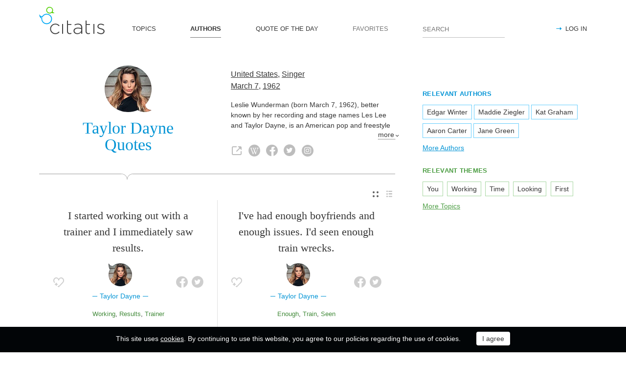

--- FILE ---
content_type: text/html; charset=utf-8
request_url: https://citatis.com/a4288/
body_size: 8805
content:
<!doctype html>
<!--[if IE]> <html class="ie" lang="en"> <![endif]-->
<!--[if (gt IE 10)|!(IE)]><!--> <html lang="en" prefix="og: http://ogp.me/ns#"> <!--<![endif]-->
<head>
	<link rel="subresource" href="//cdn.citatis.com/css/main.min.vd417aeb3.css" />
	<link rel="preconnect" href="https://cdnjs.cloudflare.com" />
	<link rel="preconnect" href="//cdn.citatis.com/img/">
	<link rel="preconnect" href="//pagead2.googlesyndication.com">
	<link rel="preconnect" href="//www.google-analytics.com">
	<link rel="preconnect" href="//googleads.g.doubleclick.net">
	<link rel="preconnect" href="//securepubads.g.doubleclick.net">
	<link rel="preconnect" href="//tpc.googlesyndication.com">

	<meta http-equiv="X-UA-Compatible" content="IE=edge,chrome=1" />
	<meta charset="utf-8" />
	<meta name="viewport" content="width=device-width, initial-scale=1.0, minimum-scale=0.5, user-scalable=yes" />
	<meta name="description" content="All Taylor Dayne Quotes and Sayings - find your favorite inspirational quotes! The best thoughts from Taylor Dayne, Singer from the United States" />
	<meta name="keywords" content="Taylor Dayne, Singer, United States, Actress,Singer-Songwriter,Composer, citatis, Taylor Dayne quotes" />
	<meta property="og:title" content="Taylor Dayne Quotes" />
	<meta property="og:type" content="website" />
	<meta property="og:url" content="https://citatis.com/a4288/" />
	<meta property="fb:app_id" content="428075874317092" />
	
	
	<meta property="og:site_name" content="Citatis.com" />
	<meta property="og:description" content="All Taylor Dayne Quotes and Sayings - find your favorite inspirational quotes! The best thoughts from Taylor Dayne, Singer from the United States" />

	<meta name="twitter:site" content="@citatiscom">
	<meta name="twitter:creator" content="@citatiscom">
	<meta name="twitter:title" content="Taylor Dayne Quotes">
	<meta name="twitter:description" content="All Taylor Dayne Quotes and Sayings - find your favorite inspirational quotes! The best thoughts from Taylor Dayne, Singer from the United States">

	<link rel="apple-touch-icon" sizes="180x180" href="//cdn.citatis.com/img/apple-touch-icon.png" />
	<link rel="icon" type="image/png" sizes="32x32" href="//cdn.citatis.com/img/favicon-32x32.png" />
	<link rel="icon" type="image/png" sizes="16x16" href="//cdn.citatis.com/img/favicon-16x16.png" />
	<link rel="manifest" href="//cdn.citatis.com/img/manifest.json" />
	<link rel="mask-icon" href="//cdn.citatis.com/img/safari-pinned-tab.svg" color="#5bbad5" />
	<meta name="theme-color" content="#ffffff" />

	<link rel="stylesheet" media="screen" href="//cdn.citatis.com/css/main.min.vd417aeb3.css" />
  <!--[if lt IE 9]><script src="https://cdnjs.cloudflare.com/ajax/libs/html5shiv/3.7.3/html5shiv.js"></script><![endif]-->
	<!--[if lt IE 10]><link rel="stylesheet" media="screen" href="//cdn.citatis.com/css/ie.min.v84bec87c.css" /><![endif]-->

	<title>Taylor Dayne Quotes and Sayings | Citatis</title>
	
		<link rel="canonical" href="https://citatis.com/a4288/" />
	
	
	<!-- Global site tag (gtag.js) - Google Analytics -->
	<script async src="https://www.googletagmanager.com/gtag/js?id=UA-52815707-9"></script>
	
	<script>
	window.dataLayer = window.dataLayer || [];
	function gtag(){dataLayer.push(arguments);}
	gtag('js', new Date());
	gtag('config', 'UA-52815707-9');
	</script>
	<script async='async' src='https://www.googletagservices.com/tag/js/gpt.js'></script>
	<script>
	  var googletag = googletag || {};
	  googletag.cmd = googletag.cmd || [];

	  googletag.cmd.push(function() {
		 	if (screen.width > 1000) {
	    	googletag.defineSlot('/150025860/citatis-top', [[728, 90]], 'div-gpt-ad-1539479904694-0').addService(googletag.pubads());
				googletag.defineSlot('/150025860/citatis-footer', [[728, 90]], 'div-gpt-ad-1539483707189-0').addService(googletag.pubads());
			} else {
				googletag.defineSlot('/150025860/citatis-top', [[336, 280]], 'div-gpt-ad-1539479904694-0').addService(googletag.pubads());
				googletag.defineSlot('/150025860/citatis-footer', [[336, 280]], 'div-gpt-ad-1539483707189-0').addService(googletag.pubads());
			}
			googletag.defineSlot('/150025860/adsense-citatis-right', [[336, 280]], 'div-gpt-ad-1539482008349-0').addService(googletag.pubads());
			googletag.pubads().enableSingleRequest();
			
			googletag.enableServices();
			
		});
	</script>
	
	<script async src="//pagead2.googlesyndication.com/pagead/js/adsbygoogle.js"></script>
	<script>
	(adsbygoogle = window.adsbygoogle || []).push({
	google_ad_client: "ca-pub-2640316034442145",
	enable_page_level_ads: true
	});
	</script>
</head>

<body itemscope itemtype="http://schema.org/WebPage">
	<header>

	<button class="nav__menu-toggle collapsed" data-toggle="collapse" data-target="#navbar" aria-expanded="false" aria-label="Open site Navigation"></button>
	<button id="search_open" class="nav__search-open" aria-label="Site Search"></button>

	<a href="/" class="i-logo"><img src="//cdn.citatis.com/img/citatis_logo.svg" title="Popular Quotes" alt="Popular Quotes"></a>
	<nav class="panel">

		<ul class="nav collapse" id="navbar" aria-expanded="false">
		
			<li class="nav__item ">
				<a href="/topics/"  role="button">TOPICS</a>
			</li>
		
			<li class="nav__item active">
				<a href="/authors/"  role="button">AUTHORS</a>
			</li>
		
			<li class="nav__item ">
				<a href="/day/"  role="button">QUOTE OF THE DAY</a>
			</li>
		
			<li class="nav__item noactive">
				<a href="#popup_auth" data-toggle="modal" role="button">FAVORITES</a>
			</li>
		

			
				<li class="nav__item--login">
					<a href="#popup_auth" data-toggle="modal" role="button">LOG IN</a>
				</li>
			
		</ul>
		<form class="nav__search" id="nav__search" action="/search/" method="GET">
				<input type="search" id="search" value="" name="q" required="" placeholder="SEARCH" aria-label="Enter search query"/>
				<button id="b_search" type="submit" class="i-search" title="search"></button>
				<i id="close" class="i-close" aria-label="Close Search form"></i>
		</form>

	</nav>

</header>


<div class="wrapper" id="body_wrapper">
<main>
	<section class="author__about hr__decorate" itemscope="" itemtype="http://schema.org/Person">
		<div class="author__about__title">
<figure class="character-image"><img itemprop="image" src="//cdn.citatis.com/img/a/0/4288.v6.jpg" alt="Taylor Dayne"></figure>
		<h1 class="author__headline"><span itemprop="name">Taylor Dayne</span> Quotes</h1>
	</div>
	<div class="author__about__description">
	<p>
<span itemprop="nationality"><a href="/nationality/us/">United States</a></span>, <span itemprop="jobTitle"><a href="/profession/113/">Singer</a></span><br>
<span itemprop="birthDate">

<a href="/born/mar-7/" title="Was Born">March 7</a>,

<a href="/born/1962/" title="birthdate_year_title">1962</a></span></p><div class="cut" itemprop="description" id="author__description">
		<p>
			Leslie Wunderman (born March 7, 1962), better known by her recording and stage names Les Lee and Taylor Dayne, is an American pop and freestyle music singer-songwriter and actress. In late 1987, she scored her first major hit when her debut single &#34;Tell It to My Heart&#34; reached No. 7 on the Hot 100. She then went on to have a string of hits in the late 1980s and early 1990s, including the No. 1 Billboard hit &#34;Love Will Lead You Back&#34;.
		</p>
		
			<p>
				Also known as
				<a href="/profession/22/">Actress</a>, <a href="/profession/118/">Singer-Songwriter</a>, <a href="/profession/44/">Composer</a>
			</p>
		
	</div>
<span class="more" id="auhtor_info_more" more="more" less="Less">more</span>
<ul class="author__about__options"><li><a href="http://www.taylordayne.com/" class="i-link" target="_blank" itemprop="url" title="Taylor Dayne official website"></a></li><li><a href="https://en.wikipedia.org/wiki/Taylor_Dayne" class="i-wiki" target="_blank" itemprop="url" title="Wikipedia article about Taylor Dayne"></a></li><li><a href="https://www.facebook.com/TheRealTaylorDayne/" class="i-fb" target="_blank" itemprop="url" title="Taylor Dayne Facebook page"></a></li><li><a href="https://twitter.com/taylordayne" class="i-tw" target="_blank" itemprop="url" title="Taylor Dayne Twitter account"></a></li><li><a href="https://www.instagram.com/therealtaylordayne/" class="i-inst" target="_blank" itemprop="url" title="Taylor Dayne Instagram account"></a></li></ul>
		</div>

	</section>


<div class="switch">
<ul class="switch-view" role="menu">
	<li id="switch_cards" role="menuitem"  class="active"><i class="i-cards" title="view_as_cards"></i></li>
	<li id="switch_list" role="menuitem"><i class="i-list" title="view_as_list"></i></li>
</ul>




</div>
<ul class="quotes--cards">
	<li class="quotes-item" itemscope="" itemtype="http://schema.org/Quotation">

	
	<blockquote itemprop="text">
	
		<a href="/a4288/35485/">I started working out with a trainer and I immediately saw results.</a>
	
	</blockquote>
	
		<cite itemprop="spokenByCharacter" itemscope="" itemtype="http://schema.org/Person">
			<a href="/a4288/">
				
					<figure class="character-image">
						<img itemprop="image" src="//cdn.citatis.com/img/a/0/4288.v6.jpg" alt="Taylor Dayne">
					</figure>
				
				<span class="cite-src" itemprop="name">Taylor Dayne</span>
			</a>
		</cite>
	
	<ul class="quotes-item__options">
  <li>
    <button class="i-favorite popup-toggle" onclick="event.stopImmediatePropagation(); $('#popup_auth').modal('show');" title="Add to Favorites" qid="35485"></button>
  </li>
  
</ul>
<ul class="quotes-item__share" data-id="35485" itemtype="quote">
  <li>
    <button class="i-fb" data-url="https://www.facebook.com/share.php?u=https://citatis.com/a4288/35485/" title="Share to Facebook"></button>
  </li>
  <li>
    <button class="i-tw" data-url="https://twitter.com/share?text=I%20started%20working%20out%20with%20a%20trainer%20and%20I%20immediately%20saw%20results.&url=https%3A%2F%2Fcitatis.com%2Fa4288%2F35485%2F" title="Share to Twitter"></button>
  </li>
  
</ul>


  <ul class="quotes-item__tags">
    
      <li><a href="/topic/382/">Working</a></li>
    
      <li><a href="/topic/1291/">Results</a></li>
    
      <li><a href="/topic/5726/">Trainer</a></li>
    
  </ul>

<!--/quotes-item-->

	</li>


	<li class="quotes-item" itemscope="" itemtype="http://schema.org/Quotation">

	
	<blockquote itemprop="text">
	
		<a href="/a4288/138f/">I&#39;ve had enough boyfriends and enough issues. I&#39;d seen enough train wrecks.</a>
	
	</blockquote>
	
		<cite itemprop="spokenByCharacter" itemscope="" itemtype="http://schema.org/Person">
			<a href="/a4288/">
				
					<figure class="character-image">
						<img itemprop="image" src="//cdn.citatis.com/img/a/0/4288.v6.jpg" alt="Taylor Dayne">
					</figure>
				
				<span class="cite-src" itemprop="name">Taylor Dayne</span>
			</a>
		</cite>
	
	<ul class="quotes-item__options">
  <li>
    <button class="i-favorite popup-toggle" onclick="event.stopImmediatePropagation(); $('#popup_auth').modal('show');" title="Add to Favorites" qid="138f"></button>
  </li>
  
</ul>
<ul class="quotes-item__share" data-id="138f" itemtype="quote">
  <li>
    <button class="i-fb" data-url="https://www.facebook.com/share.php?u=https://citatis.com/a4288/138f/" title="Share to Facebook"></button>
  </li>
  <li>
    <button class="i-tw" data-url="https://twitter.com/share?text=I%27ve%20had%20enough%20boyfriends%20and%20enough%20issues.%20I%27d%20seen%20enough%20train%20wrecks.&url=https%3A%2F%2Fcitatis.com%2Fa4288%2F138f%2F" title="Share to Twitter"></button>
  </li>
  
</ul>


  <ul class="quotes-item__tags">
    
      <li><a href="/topic/321/">Enough</a></li>
    
      <li><a href="/topic/976/">Train</a></li>
    
      <li><a href="/topic/1569/">Seen</a></li>
    
  </ul>

<!--/quotes-item-->

	</li>

</ul><div class="banner--main">
		<!-- /150025860/citatis-top -->
		<div id='div-gpt-ad-1539479904694-1'>
		<script>
		googletag.cmd.push(function() {
			var slot;
			var slotName = 'div-gpt-ad-1539479904694-1';
			if (screen.width > 1000) {
				slot = googletag.defineSlot('/150025860/citatis-top', [[728, 90]], slotName).addService(googletag.pubads());
			} else {
				document.getElementById(slotName).classList.add("banner--mobile");
				slot = googletag.defineSlot('/150025860/citatis-top', [[336, 280]], slotName).addService(googletag.pubads());
			}
			googletag.display(slotName);
			googletag.pubads().refresh([slot]);
		});
		</script>
		</div>
</div>
	<ul class="quotes--cards">

	<li class="quotes-item" itemscope="" itemtype="http://schema.org/Quotation">

	
	<blockquote itemprop="text">
	
		<a href="/a4288/31773/">That&#39;s really my goal now. I&#39;m trying to be a positive role model to my kids and to just enjoy this ride, because it&#39;s hard. It&#39;s hard to enjoy it when you&#39;re in it.</a>
	
	</blockquote>
	
		<cite itemprop="spokenByCharacter" itemscope="" itemtype="http://schema.org/Person">
			<a href="/a4288/">
				
					<figure class="character-image">
						<img itemprop="image" src="//cdn.citatis.com/img/a/0/4288.v6.jpg" alt="Taylor Dayne">
					</figure>
				
				<span class="cite-src" itemprop="name">Taylor Dayne</span>
			</a>
		</cite>
	
	<ul class="quotes-item__options">
  <li>
    <button class="i-favorite popup-toggle" onclick="event.stopImmediatePropagation(); $('#popup_auth').modal('show');" title="Add to Favorites" qid="31773"></button>
  </li>
  
</ul>
<ul class="quotes-item__share" data-id="31773" itemtype="quote">
  <li>
    <button class="i-fb" data-url="https://www.facebook.com/share.php?u=https://citatis.com/a4288/31773/" title="Share to Facebook"></button>
  </li>
  <li>
    <button class="i-tw" data-url="https://twitter.com/share?text=That%27s%20really%20my%20goal%20now.%20I%27m%20trying%20to%20be%20a%20positive%20role%20model%20to%20my%20kids%20and%20to%20just%20enjoy%20this%20ride%2C%20because%20it%27s%20hard.%20It%27s%20hard%20to%20enjoy%20it%20when%20you%27re%20in%20it.&url=https%3A%2F%2Fcitatis.com%2Fa4288%2F31773%2F" title="Share to Twitter"></button>
  </li>
  
</ul>


  <ul class="quotes-item__tags">
    
      <li><a href="/topic/763/">Trying</a></li>
    
      <li><a href="/topic/1108/">Kids</a></li>
    
      <li><a href="/topic/681/">Positive</a></li>
    
  </ul>

<!--/quotes-item-->

	</li>


	<li class="quotes-item" itemscope="" itemtype="http://schema.org/Quotation">

	
	<blockquote itemprop="text">
	
		<a href="/a4288/21bd0/">If we were truly in the studio making a record, it would have been more time consuming, and certainly I would have been more involved in the writing process.</a>
	
	</blockquote>
	
		<cite itemprop="spokenByCharacter" itemscope="" itemtype="http://schema.org/Person">
			<a href="/a4288/">
				
					<figure class="character-image">
						<img itemprop="image" src="//cdn.citatis.com/img/a/0/4288.v6.jpg" alt="Taylor Dayne">
					</figure>
				
				<span class="cite-src" itemprop="name">Taylor Dayne</span>
			</a>
		</cite>
	
	<ul class="quotes-item__options">
  <li>
    <button class="i-favorite popup-toggle" onclick="event.stopImmediatePropagation(); $('#popup_auth').modal('show');" title="Add to Favorites" qid="21bd0"></button>
  </li>
  
</ul>
<ul class="quotes-item__share" data-id="21bd0" itemtype="quote">
  <li>
    <button class="i-fb" data-url="https://www.facebook.com/share.php?u=https://citatis.com/a4288/21bd0/" title="Share to Facebook"></button>
  </li>
  <li>
    <button class="i-tw" data-url="https://twitter.com/share?text=If%20we%20were%20truly%20in%20the%20studio%20making%20a%20record%2C%20it%20would%20have%20been%20more%20time%20consuming%2C%20and%20certainly%20I%20would%20have%20been%20more%20involved%20in%20the%20writing%20process.&url=https%3A%2F%2Fcitatis.com%2Fa4288%2F21bd0%2F" title="Share to Twitter"></button>
  </li>
  
</ul>


  <ul class="quotes-item__tags">
    
      <li><a href="/topic/11/">Time</a></li>
    
      <li><a href="/topic/270/">Writing</a></li>
    
      <li><a href="/topic/381/">Process</a></li>
    
  </ul>

<!--/quotes-item-->

	</li>


	<li class="quotes-item" itemscope="" itemtype="http://schema.org/Quotation">

	
	<blockquote itemprop="text">
	
		<a href="/a4288/13696/">If anything changes shape or takes off without me, I&#39;ll come after you and kill you. I&#39;m too type A.</a>
	
	</blockquote>
	
		<cite itemprop="spokenByCharacter" itemscope="" itemtype="http://schema.org/Person">
			<a href="/a4288/">
				
					<figure class="character-image">
						<img itemprop="image" src="//cdn.citatis.com/img/a/0/4288.v6.jpg" alt="Taylor Dayne">
					</figure>
				
				<span class="cite-src" itemprop="name">Taylor Dayne</span>
			</a>
		</cite>
	
	<ul class="quotes-item__options">
  <li>
    <button class="i-favorite popup-toggle" onclick="event.stopImmediatePropagation(); $('#popup_auth').modal('show');" title="Add to Favorites" qid="13696"></button>
  </li>
  
</ul>
<ul class="quotes-item__share" data-id="13696" itemtype="quote">
  <li>
    <button class="i-fb" data-url="https://www.facebook.com/share.php?u=https://citatis.com/a4288/13696/" title="Share to Facebook"></button>
  </li>
  <li>
    <button class="i-tw" data-url="https://twitter.com/share?text=If%20anything%20changes%20shape%20or%20takes%20off%20without%20me%2C%20I%27ll%20come%20after%20you%20and%20kill%20you.%20I%27m%20too%20type%20A.&url=https%3A%2F%2Fcitatis.com%2Fa4288%2F13696%2F" title="Share to Twitter"></button>
  </li>
  
</ul>


  <ul class="quotes-item__tags">
    
      <li><a href="/topic/905/">Changes</a></li>
    
      <li><a href="/topic/7838/">Kill</a></li>
    
      <li><a href="/topic/1280/">Shape</a></li>
    
  </ul>

<!--/quotes-item-->

	</li>


	<li class="quotes-item" itemscope="" itemtype="http://schema.org/Quotation">

	
	<blockquote itemprop="text">
	
		<a href="/a4288/32f2a/">I came out the box and for seven years I had a huge career. And then it&#39;s done, it&#39;s dumped. But I ain&#39;t gone, and I refuse to be gone.</a>
	
	</blockquote>
	
		<cite itemprop="spokenByCharacter" itemscope="" itemtype="http://schema.org/Person">
			<a href="/a4288/">
				
					<figure class="character-image">
						<img itemprop="image" src="//cdn.citatis.com/img/a/0/4288.v6.jpg" alt="Taylor Dayne">
					</figure>
				
				<span class="cite-src" itemprop="name">Taylor Dayne</span>
			</a>
		</cite>
	
	<ul class="quotes-item__options">
  <li>
    <button class="i-favorite popup-toggle" onclick="event.stopImmediatePropagation(); $('#popup_auth').modal('show');" title="Add to Favorites" qid="32f2a"></button>
  </li>
  
</ul>
<ul class="quotes-item__share" data-id="32f2a" itemtype="quote">
  <li>
    <button class="i-fb" data-url="https://www.facebook.com/share.php?u=https://citatis.com/a4288/32f2a/" title="Share to Facebook"></button>
  </li>
  <li>
    <button class="i-tw" data-url="https://twitter.com/share?text=I%20came%20out%20the%20box%20and%20for%20seven%20years%20I%20had%20a%20huge%20career.%20And%20then%20it%27s%20done%2C%20it%27s%20dumped.%20But%20I%20ain%27t%20gone%2C%20and%20I%20refuse%20to%20be%20gone.&url=https%3A%2F%2Fcitatis.com%2Fa4288%2F32f2a%2F" title="Share to Twitter"></button>
  </li>
  
</ul>


  <ul class="quotes-item__tags">
    
      <li><a href="/topic/180/">Done</a></li>
    
      <li><a href="/topic/332/">Career</a></li>
    
      <li><a href="/topic/35/">Years</a></li>
    
  </ul>

<!--/quotes-item-->

	</li>


	<li class="quotes-item" itemscope="" itemtype="http://schema.org/Quotation">

	
	<blockquote itemprop="text">
	
		<a href="/a4288/21306/">I&#39;m not looking to go out there and make a rhythmic Timbaland track.</a>
	
	</blockquote>
	
		<cite itemprop="spokenByCharacter" itemscope="" itemtype="http://schema.org/Person">
			<a href="/a4288/">
				
					<figure class="character-image">
						<img itemprop="image" src="//cdn.citatis.com/img/a/0/4288.v6.jpg" alt="Taylor Dayne">
					</figure>
				
				<span class="cite-src" itemprop="name">Taylor Dayne</span>
			</a>
		</cite>
	
	<ul class="quotes-item__options">
  <li>
    <button class="i-favorite popup-toggle" onclick="event.stopImmediatePropagation(); $('#popup_auth').modal('show');" title="Add to Favorites" qid="21306"></button>
  </li>
  
</ul>
<ul class="quotes-item__share" data-id="21306" itemtype="quote">
  <li>
    <button class="i-fb" data-url="https://www.facebook.com/share.php?u=https://citatis.com/a4288/21306/" title="Share to Facebook"></button>
  </li>
  <li>
    <button class="i-tw" data-url="https://twitter.com/share?text=I%27m%20not%20looking%20to%20go%20out%20there%20and%20make%20a%20rhythmic%20Timbaland%20track.&url=https%3A%2F%2Fcitatis.com%2Fa4288%2F21306%2F" title="Share to Twitter"></button>
  </li>
  
</ul>


  <ul class="quotes-item__tags">
    
      <li><a href="/topic/214/">Looking</a></li>
    
      <li><a href="/topic/2152/">Make</a></li>
    
      <li><a href="/topic/23/">Go</a></li>
    
  </ul>

<!--/quotes-item-->

	</li>


	<li class="quotes-item" itemscope="" itemtype="http://schema.org/Quotation">

	
	<blockquote itemprop="text">
	
		<a href="/a4288/2b54/">This is one hell of a business I picked to be in.</a>
	
	</blockquote>
	
		<cite itemprop="spokenByCharacter" itemscope="" itemtype="http://schema.org/Person">
			<a href="/a4288/">
				
					<figure class="character-image">
						<img itemprop="image" src="//cdn.citatis.com/img/a/0/4288.v6.jpg" alt="Taylor Dayne">
					</figure>
				
				<span class="cite-src" itemprop="name">Taylor Dayne</span>
			</a>
		</cite>
	
	<ul class="quotes-item__options">
  <li>
    <button class="i-favorite popup-toggle" onclick="event.stopImmediatePropagation(); $('#popup_auth').modal('show');" title="Add to Favorites" qid="2b54"></button>
  </li>
  
</ul>
<ul class="quotes-item__share" data-id="2b54" itemtype="quote">
  <li>
    <button class="i-fb" data-url="https://www.facebook.com/share.php?u=https://citatis.com/a4288/2b54/" title="Share to Facebook"></button>
  </li>
  <li>
    <button class="i-tw" data-url="https://twitter.com/share?text=This%20is%20one%20hell%20of%20a%20business%20I%20picked%20to%20be%20in.&url=https%3A%2F%2Fcitatis.com%2Fa4288%2F2b54%2F" title="Share to Twitter"></button>
  </li>
  
</ul>


  <ul class="quotes-item__tags">
    
      <li><a href="/topic/18/">Business</a></li>
    
      <li><a href="/topic/1350/">Hell</a></li>
    
      <li><a href="/topic/7602/">Picked</a></li>
    
  </ul>

<!--/quotes-item-->

	</li>


	</ul>
<div class="banner--main">
		<!-- /150025860/citatis-top -->
		<div id='div-gpt-ad-1539479904694-2'>
		<script>
		googletag.cmd.push(function() {
			var slot;
			var slotName = 'div-gpt-ad-1539479904694-2';
			if (screen.width > 1000) {
				slot = googletag.defineSlot('/150025860/citatis-top', [[728, 90]], slotName).addService(googletag.pubads());
			} else {
				document.getElementById(slotName).classList.add("banner--mobile");
				slot = googletag.defineSlot('/150025860/citatis-top', [[336, 280]], slotName).addService(googletag.pubads());
			}
			googletag.display(slotName);
			googletag.pubads().refresh([slot]);
		});
		</script>
		</div>
</div>
		<ul class="quotes--cards">

	<li class="quotes-item" itemscope="" itemtype="http://schema.org/Quotation">

	
	<blockquote itemprop="text">
	
		<a href="/a4288/21074/">Plus, I am paranoid by nature. I need to be in control.</a>
	
	</blockquote>
	
		<cite itemprop="spokenByCharacter" itemscope="" itemtype="http://schema.org/Person">
			<a href="/a4288/">
				
					<figure class="character-image">
						<img itemprop="image" src="//cdn.citatis.com/img/a/0/4288.v6.jpg" alt="Taylor Dayne">
					</figure>
				
				<span class="cite-src" itemprop="name">Taylor Dayne</span>
			</a>
		</cite>
	
	<ul class="quotes-item__options">
  <li>
    <button class="i-favorite popup-toggle" onclick="event.stopImmediatePropagation(); $('#popup_auth').modal('show');" title="Add to Favorites" qid="21074"></button>
  </li>
  
</ul>
<ul class="quotes-item__share" data-id="21074" itemtype="quote">
  <li>
    <button class="i-fb" data-url="https://www.facebook.com/share.php?u=https://citatis.com/a4288/21074/" title="Share to Facebook"></button>
  </li>
  <li>
    <button class="i-tw" data-url="https://twitter.com/share?text=Plus%2C%20I%20am%20paranoid%20by%20nature.%20I%20need%20to%20be%20in%20control.&url=https%3A%2F%2Fcitatis.com%2Fa4288%2F21074%2F" title="Share to Twitter"></button>
  </li>
  
</ul>


  <ul class="quotes-item__tags">
    
      <li><a href="/topic/72/">Nature</a></li>
    
      <li><a href="/topic/845/">Control</a></li>
    
      <li><a href="/topic/7947/">Paranoid</a></li>
    
  </ul>

<!--/quotes-item-->

	</li>


	<li class="quotes-item" itemscope="" itemtype="http://schema.org/Quotation">

	
	<blockquote itemprop="text">
	
		<a href="/a4288/21ced/">My tastes and inspirational artists were always rather eclectic and diverse.</a>
	
	</blockquote>
	
		<cite itemprop="spokenByCharacter" itemscope="" itemtype="http://schema.org/Person">
			<a href="/a4288/">
				
					<figure class="character-image">
						<img itemprop="image" src="//cdn.citatis.com/img/a/0/4288.v6.jpg" alt="Taylor Dayne">
					</figure>
				
				<span class="cite-src" itemprop="name">Taylor Dayne</span>
			</a>
		</cite>
	
	<ul class="quotes-item__options">
  <li>
    <button class="i-favorite popup-toggle" onclick="event.stopImmediatePropagation(); $('#popup_auth').modal('show');" title="Add to Favorites" qid="21ced"></button>
  </li>
  
</ul>
<ul class="quotes-item__share" data-id="21ced" itemtype="quote">
  <li>
    <button class="i-fb" data-url="https://www.facebook.com/share.php?u=https://citatis.com/a4288/21ced/" title="Share to Facebook"></button>
  </li>
  <li>
    <button class="i-tw" data-url="https://twitter.com/share?text=My%20tastes%20and%20inspirational%20artists%20were%20always%20rather%20eclectic%20and%20diverse.&url=https%3A%2F%2Fcitatis.com%2Fa4288%2F21ced%2F" title="Share to Twitter"></button>
  </li>
  
</ul>


  <ul class="quotes-item__tags">
    
      <li><a href="/topic/921/">inspirational</a></li>
    
      <li><a href="/topic/592/">Rather</a></li>
    
  </ul>

<!--/quotes-item-->

	</li>


	<li class="quotes-item" itemscope="" itemtype="http://schema.org/Quotation">

	
	<blockquote itemprop="text">
	
		<a href="/a4288/1294c/">My first tour I was on the road for 18 months. You&#39;re just out there promoting.</a>
	
	</blockquote>
	
		<cite itemprop="spokenByCharacter" itemscope="" itemtype="http://schema.org/Person">
			<a href="/a4288/">
				
					<figure class="character-image">
						<img itemprop="image" src="//cdn.citatis.com/img/a/0/4288.v6.jpg" alt="Taylor Dayne">
					</figure>
				
				<span class="cite-src" itemprop="name">Taylor Dayne</span>
			</a>
		</cite>
	
	<ul class="quotes-item__options">
  <li>
    <button class="i-favorite popup-toggle" onclick="event.stopImmediatePropagation(); $('#popup_auth').modal('show');" title="Add to Favorites" qid="1294c"></button>
  </li>
  
</ul>
<ul class="quotes-item__share" data-id="1294c" itemtype="quote">
  <li>
    <button class="i-fb" data-url="https://www.facebook.com/share.php?u=https://citatis.com/a4288/1294c/" title="Share to Facebook"></button>
  </li>
  <li>
    <button class="i-tw" data-url="https://twitter.com/share?text=My%20first%20tour%20I%20was%20on%20the%20road%20for%2018%20months.%20You%27re%20just%20out%20there%20promoting.&url=https%3A%2F%2Fcitatis.com%2Fa4288%2F1294c%2F" title="Share to Twitter"></button>
  </li>
  
</ul>


  <ul class="quotes-item__tags">
    
      <li><a href="/topic/108/">You</a></li>
    
      <li><a href="/topic/738/">Road</a></li>
    
      <li><a href="/topic/502/">First</a></li>
    
  </ul>

<!--/quotes-item-->

	</li>


	<li class="quotes-item" itemscope="" itemtype="http://schema.org/Quotation">

	
	<blockquote itemprop="text">
	
		<a href="/a4288/1157b/">So when I&#39;m working out I do things extreme.</a>
	
	</blockquote>
	
		<cite itemprop="spokenByCharacter" itemscope="" itemtype="http://schema.org/Person">
			<a href="/a4288/">
				
					<figure class="character-image">
						<img itemprop="image" src="//cdn.citatis.com/img/a/0/4288.v6.jpg" alt="Taylor Dayne">
					</figure>
				
				<span class="cite-src" itemprop="name">Taylor Dayne</span>
			</a>
		</cite>
	
	<ul class="quotes-item__options">
  <li>
    <button class="i-favorite popup-toggle" onclick="event.stopImmediatePropagation(); $('#popup_auth').modal('show');" title="Add to Favorites" qid="1157b"></button>
  </li>
  
</ul>
<ul class="quotes-item__share" data-id="1157b" itemtype="quote">
  <li>
    <button class="i-fb" data-url="https://www.facebook.com/share.php?u=https://citatis.com/a4288/1157b/" title="Share to Facebook"></button>
  </li>
  <li>
    <button class="i-tw" data-url="https://twitter.com/share?text=So%20when%20I%27m%20working%20out%20I%20do%20things%20extreme.&url=https%3A%2F%2Fcitatis.com%2Fa4288%2F1157b%2F" title="Share to Twitter"></button>
  </li>
  
</ul>


  <ul class="quotes-item__tags">
    
      <li><a href="/topic/444/">Things</a></li>
    
      <li><a href="/topic/382/">Working</a></li>
    
      <li><a href="/topic/2607/">Extreme</a></li>
    
  </ul>

<!--/quotes-item-->

	</li>


	<li class="quotes-item" itemscope="" itemtype="http://schema.org/Quotation">

	
	<blockquote itemprop="text">
	
		<a href="/a4288/33c8f/">When I first came out, like a lot of the artists at that time, I had a very polished, very overproduced sound.</a>
	
	</blockquote>
	
		<cite itemprop="spokenByCharacter" itemscope="" itemtype="http://schema.org/Person">
			<a href="/a4288/">
				
					<figure class="character-image">
						<img itemprop="image" src="//cdn.citatis.com/img/a/0/4288.v6.jpg" alt="Taylor Dayne">
					</figure>
				
				<span class="cite-src" itemprop="name">Taylor Dayne</span>
			</a>
		</cite>
	
	<ul class="quotes-item__options">
  <li>
    <button class="i-favorite popup-toggle" onclick="event.stopImmediatePropagation(); $('#popup_auth').modal('show');" title="Add to Favorites" qid="33c8f"></button>
  </li>
  
</ul>
<ul class="quotes-item__share" data-id="33c8f" itemtype="quote">
  <li>
    <button class="i-fb" data-url="https://www.facebook.com/share.php?u=https://citatis.com/a4288/33c8f/" title="Share to Facebook"></button>
  </li>
  <li>
    <button class="i-tw" data-url="https://twitter.com/share?text=When%20I%20first%20came%20out%2C%20like%20a%20lot%20of%20the%20artists%20at%20that%20time%2C%20I%20had%20a%20very%20polished%2C%20very%20overproduced%20sound.&url=https%3A%2F%2Fcitatis.com%2Fa4288%2F33c8f%2F" title="Share to Twitter"></button>
  </li>
  
</ul>


  <ul class="quotes-item__tags">
    
      <li><a href="/topic/11/">Time</a></li>
    
      <li><a href="/topic/175/">Like</a></li>
    
      <li><a href="/topic/502/">First</a></li>
    
  </ul>

<!--/quotes-item-->

	</li>


	<li class="quotes-item" itemscope="" itemtype="http://schema.org/Quotation">

	
	<blockquote itemprop="text">
	
		<a href="/a4288/33203/">All you needed back then was a blow dryer and a dream.</a>
	
	</blockquote>
	
		<cite itemprop="spokenByCharacter" itemscope="" itemtype="http://schema.org/Person">
			<a href="/a4288/">
				
					<figure class="character-image">
						<img itemprop="image" src="//cdn.citatis.com/img/a/0/4288.v6.jpg" alt="Taylor Dayne">
					</figure>
				
				<span class="cite-src" itemprop="name">Taylor Dayne</span>
			</a>
		</cite>
	
	<ul class="quotes-item__options">
  <li>
    <button class="i-favorite popup-toggle" onclick="event.stopImmediatePropagation(); $('#popup_auth').modal('show');" title="Add to Favorites" qid="33203"></button>
  </li>
  
</ul>
<ul class="quotes-item__share" data-id="33203" itemtype="quote">
  <li>
    <button class="i-fb" data-url="https://www.facebook.com/share.php?u=https://citatis.com/a4288/33203/" title="Share to Facebook"></button>
  </li>
  <li>
    <button class="i-tw" data-url="https://twitter.com/share?text=All%20you%20needed%20back%20then%20was%20a%20blow%20dryer%20and%20a%20dream.&url=https%3A%2F%2Fcitatis.com%2Fa4288%2F33203%2F" title="Share to Twitter"></button>
  </li>
  
</ul>


  <ul class="quotes-item__tags">
    
      <li><a href="/topic/482/">Dream</a></li>
    
      <li><a href="/topic/108/">You</a></li>
    
      <li><a href="/topic/10304/">Blow</a></li>
    
  </ul>

<!--/quotes-item-->

	</li>


	</ul>
<div class="banner--main">
		<!-- /150025860/citatis-top -->
		<div id='div-gpt-ad-1539479904694-3'>
		<script>
		googletag.cmd.push(function() {
			var slot;
			var slotName = 'div-gpt-ad-1539479904694-3';
			if (screen.width > 1000) {
				slot = googletag.defineSlot('/150025860/citatis-top', [[728, 90]], slotName).addService(googletag.pubads());
			} else {
				document.getElementById(slotName).classList.add("banner--mobile");
				slot = googletag.defineSlot('/150025860/citatis-top', [[336, 280]], slotName).addService(googletag.pubads());
			}
			googletag.display(slotName);
			googletag.pubads().refresh([slot]);
		});
		</script>
		</div>
</div>
		<ul class="quotes--cards">

	<li class="quotes-item" itemscope="" itemtype="http://schema.org/Quotation">

	
	<blockquote itemprop="text">
	
		<a href="/a4288/329ce/">I have to be very careful about diet and exercise.</a>
	
	</blockquote>
	
		<cite itemprop="spokenByCharacter" itemscope="" itemtype="http://schema.org/Person">
			<a href="/a4288/">
				
					<figure class="character-image">
						<img itemprop="image" src="//cdn.citatis.com/img/a/0/4288.v6.jpg" alt="Taylor Dayne">
					</figure>
				
				<span class="cite-src" itemprop="name">Taylor Dayne</span>
			</a>
		</cite>
	
	<ul class="quotes-item__options">
  <li>
    <button class="i-favorite popup-toggle" onclick="event.stopImmediatePropagation(); $('#popup_auth').modal('show');" title="Add to Favorites" qid="329ce"></button>
  </li>
  
</ul>
<ul class="quotes-item__share" data-id="329ce" itemtype="quote">
  <li>
    <button class="i-fb" data-url="https://www.facebook.com/share.php?u=https://citatis.com/a4288/329ce/" title="Share to Facebook"></button>
  </li>
  <li>
    <button class="i-tw" data-url="https://twitter.com/share?text=I%20have%20to%20be%20very%20careful%20about%20diet%20and%20exercise.&url=https%3A%2F%2Fcitatis.com%2Fa4288%2F329ce%2F" title="Share to Twitter"></button>
  </li>
  
</ul>


  <ul class="quotes-item__tags">
    
      <li><a href="/topic/2281/">Exercise</a></li>
    
      <li><a href="/topic/345/">Very</a></li>
    
      <li><a href="/topic/2092/">Diet</a></li>
    
  </ul>

<!--/quotes-item-->

	</li>


	<li class="quotes-item" itemscope="" itemtype="http://schema.org/Quotation">

	
	<blockquote itemprop="text">
	
		<a href="/a4288/15e85/">By the second tour I had rice cakes and hummus with me, and I was jumping rope in my room.</a>
	
	</blockquote>
	
		<cite itemprop="spokenByCharacter" itemscope="" itemtype="http://schema.org/Person">
			<a href="/a4288/">
				
					<figure class="character-image">
						<img itemprop="image" src="//cdn.citatis.com/img/a/0/4288.v6.jpg" alt="Taylor Dayne">
					</figure>
				
				<span class="cite-src" itemprop="name">Taylor Dayne</span>
			</a>
		</cite>
	
	<ul class="quotes-item__options">
  <li>
    <button class="i-favorite popup-toggle" onclick="event.stopImmediatePropagation(); $('#popup_auth').modal('show');" title="Add to Favorites" qid="15e85"></button>
  </li>
  
</ul>
<ul class="quotes-item__share" data-id="15e85" itemtype="quote">
  <li>
    <button class="i-fb" data-url="https://www.facebook.com/share.php?u=https://citatis.com/a4288/15e85/" title="Share to Facebook"></button>
  </li>
  <li>
    <button class="i-tw" data-url="https://twitter.com/share?text=By%20the%20second%20tour%20I%20had%20rice%20cakes%20and%20hummus%20with%20me%2C%20and%20I%20was%20jumping%20rope%20in%20my%20room.&url=https%3A%2F%2Fcitatis.com%2Fa4288%2F15e85%2F" title="Share to Twitter"></button>
  </li>
  
</ul>


  <ul class="quotes-item__tags">
    
      <li><a href="/topic/13/">Me</a></li>
    
      <li><a href="/topic/5000/">Tour</a></li>
    
      <li><a href="/topic/7603/">Rope</a></li>
    
  </ul>

<!--/quotes-item-->

	</li>


	<li class="quotes-item" itemscope="" itemtype="http://schema.org/Quotation">

	
	<blockquote itemprop="text">
	
		<a href="/a4288/046cd/">And I&#39;m also looking for a comeback record and it has to touch a lot of people.</a>
	
	</blockquote>
	
		<cite itemprop="spokenByCharacter" itemscope="" itemtype="http://schema.org/Person">
			<a href="/a4288/">
				
					<figure class="character-image">
						<img itemprop="image" src="//cdn.citatis.com/img/a/0/4288.v6.jpg" alt="Taylor Dayne">
					</figure>
				
				<span class="cite-src" itemprop="name">Taylor Dayne</span>
			</a>
		</cite>
	
	<ul class="quotes-item__options">
  <li>
    <button class="i-favorite popup-toggle" onclick="event.stopImmediatePropagation(); $('#popup_auth').modal('show');" title="Add to Favorites" qid="046cd"></button>
  </li>
  
</ul>
<ul class="quotes-item__share" data-id="046cd" itemtype="quote">
  <li>
    <button class="i-fb" data-url="https://www.facebook.com/share.php?u=https://citatis.com/a4288/046cd/" title="Share to Facebook"></button>
  </li>
  <li>
    <button class="i-tw" data-url="https://twitter.com/share?text=And%20I%27m%20also%20looking%20for%20a%20comeback%20record%20and%20it%20has%20to%20touch%20a%20lot%20of%20people.&url=https%3A%2F%2Fcitatis.com%2Fa4288%2F046cd%2F" title="Share to Twitter"></button>
  </li>
  
</ul>


  <ul class="quotes-item__tags">
    
      <li><a href="/topic/92/">People</a></li>
    
      <li><a href="/topic/214/">Looking</a></li>
    
      <li><a href="/topic/5363/">Comeback</a></li>
    
  </ul>

<!--/quotes-item-->

	</li>


	<li class="quotes-item" itemscope="" itemtype="http://schema.org/Quotation">

	
	<blockquote itemprop="text">
	
		<a href="/a4288/22cd8/">Well, honey, I had the million dollar houses, I had the car, I had the horse, I had the barn; I had everything. Was I set free? I didn&#39;t even know what that meant.</a>
	
	</blockquote>
	
		<cite itemprop="spokenByCharacter" itemscope="" itemtype="http://schema.org/Person">
			<a href="/a4288/">
				
					<figure class="character-image">
						<img itemprop="image" src="//cdn.citatis.com/img/a/0/4288.v6.jpg" alt="Taylor Dayne">
					</figure>
				
				<span class="cite-src" itemprop="name">Taylor Dayne</span>
			</a>
		</cite>
	
	<ul class="quotes-item__options">
  <li>
    <button class="i-favorite popup-toggle" onclick="event.stopImmediatePropagation(); $('#popup_auth').modal('show');" title="Add to Favorites" qid="22cd8"></button>
  </li>
  
</ul>
<ul class="quotes-item__share" data-id="22cd8" itemtype="quote">
  <li>
    <button class="i-fb" data-url="https://www.facebook.com/share.php?u=https://citatis.com/a4288/22cd8/" title="Share to Facebook"></button>
  </li>
  <li>
    <button class="i-tw" data-url="https://twitter.com/share?text=Well%2C%20honey%2C%20I%20had%20the%20million%20dollar%20houses%2C%20I%20had%20the%20car%2C%20I%20had%20the%20horse%2C%20I%20had%20the%20barn%3B%20I%20had%20everything.%20Was%20I%20set%20free%3F%20I%20didn%27t%20even%20know%20what%20that%20meant.&url=https%3A%2F%2Fcitatis.com%2Fa4288%2F22cd8%2F" title="Share to Twitter"></button>
  </li>
  
</ul>


  <ul class="quotes-item__tags">
    
      <li><a href="/topic/210/">Free</a></li>
    
      <li><a href="/topic/544/">Car</a></li>
    
      <li><a href="/topic/213/">Horse</a></li>
    
  </ul>

<!--/quotes-item-->

	</li>


	<li class="quotes-item" itemscope="" itemtype="http://schema.org/Quotation">

	
	<blockquote itemprop="text">
	
		<a href="/a4288/042fe/">My current mantra is that sometimes we need teachers in our lives. I never had that in my life, parents and stuff like that; I tried to stay on the outside of them or anybody that had that kind of influence.</a>
	
	</blockquote>
	
		<cite itemprop="spokenByCharacter" itemscope="" itemtype="http://schema.org/Person">
			<a href="/a4288/">
				
					<figure class="character-image">
						<img itemprop="image" src="//cdn.citatis.com/img/a/0/4288.v6.jpg" alt="Taylor Dayne">
					</figure>
				
				<span class="cite-src" itemprop="name">Taylor Dayne</span>
			</a>
		</cite>
	
	<ul class="quotes-item__options">
  <li>
    <button class="i-favorite popup-toggle" onclick="event.stopImmediatePropagation(); $('#popup_auth').modal('show');" title="Add to Favorites" qid="042fe"></button>
  </li>
  
</ul>
<ul class="quotes-item__share" data-id="042fe" itemtype="quote">
  <li>
    <button class="i-fb" data-url="https://www.facebook.com/share.php?u=https://citatis.com/a4288/042fe/" title="Share to Facebook"></button>
  </li>
  <li>
    <button class="i-tw" data-url="https://twitter.com/share?text=My%20current%20mantra%20is%20that%20sometimes%20we%20need%20teachers%20in%20our%20lives.%20I%20never%20had%20that%20in%20my%20life%2C%20parents%20and%20stuff%20like%20that%3B%20I%20tried%20to%20stay%20on%20the%20outside%20of%20them%20or%20anybody%20that%20had%20that%20kind%20of%20influence.&url=https%3A%2F%2Fcitatis.com%2Fa4288%2F042fe%2F" title="Share to Twitter"></button>
  </li>
  
</ul>


  <ul class="quotes-item__tags">
    
      <li><a href="/topic/145/">Life</a></li>
    
      <li><a href="/topic/291/">Parents</a></li>
    
      <li><a href="/topic/147/">My Life</a></li>
    
  </ul>

<!--/quotes-item-->

	</li>


	<li class="quotes-item" itemscope="" itemtype="http://schema.org/Quotation">

	
	<blockquote itemprop="text">
	
		<a href="/a4288/36724/">But once you strip that down, you realize it&#39;s all about a voice, like a Norah Jones – that&#39;s inspiring to me.</a>
	
	</blockquote>
	
		<cite itemprop="spokenByCharacter" itemscope="" itemtype="http://schema.org/Person">
			<a href="/a4288/">
				
					<figure class="character-image">
						<img itemprop="image" src="//cdn.citatis.com/img/a/0/4288.v6.jpg" alt="Taylor Dayne">
					</figure>
				
				<span class="cite-src" itemprop="name">Taylor Dayne</span>
			</a>
		</cite>
	
	<ul class="quotes-item__options">
  <li>
    <button class="i-favorite popup-toggle" onclick="event.stopImmediatePropagation(); $('#popup_auth').modal('show');" title="Add to Favorites" qid="36724"></button>
  </li>
  
</ul>
<ul class="quotes-item__share" data-id="36724" itemtype="quote">
  <li>
    <button class="i-fb" data-url="https://www.facebook.com/share.php?u=https://citatis.com/a4288/36724/" title="Share to Facebook"></button>
  </li>
  <li>
    <button class="i-tw" data-url="https://twitter.com/share?text=But%20once%20you%20strip%20that%20down%2C%20you%20realize%20it%27s%20all%20about%20a%20voice%2C%20like%20a%20Norah%20Jones%20%E2%80%93%20that%27s%20inspiring%20to%20me.&url=https%3A%2F%2Fcitatis.com%2Fa4288%2F36724%2F" title="Share to Twitter"></button>
  </li>
  
</ul>


  <ul class="quotes-item__tags">
    
      <li><a href="/topic/954/">Voice</a></li>
    
      <li><a href="/topic/259/">Realize</a></li>
    
      <li><a href="/topic/1487/">Inspiring</a></li>
    
  </ul>

<!--/quotes-item-->

	</li>


	</ul>
<div class="banner--main">
		<!-- /150025860/citatis-top -->
		<div id='div-gpt-ad-1539479904694-4'>
		<script>
		googletag.cmd.push(function() {
			var slot;
			var slotName = 'div-gpt-ad-1539479904694-4';
			if (screen.width > 1000) {
				slot = googletag.defineSlot('/150025860/citatis-top', [[728, 90]], slotName).addService(googletag.pubads());
			} else {
				document.getElementById(slotName).classList.add("banner--mobile");
				slot = googletag.defineSlot('/150025860/citatis-top', [[336, 280]], slotName).addService(googletag.pubads());
			}
			googletag.display(slotName);
			googletag.pubads().refresh([slot]);
		});
		</script>
		</div>
</div>
		<ul class="quotes--cards">

	<li class="quotes-item" itemscope="" itemtype="http://schema.org/Quotation">

	
	<blockquote itemprop="text">
	
		<a href="/a4288/04077/">I smoked some pot as a kid, but I just never did drugs.</a>
	
	</blockquote>
	
		<cite itemprop="spokenByCharacter" itemscope="" itemtype="http://schema.org/Person">
			<a href="/a4288/">
				
					<figure class="character-image">
						<img itemprop="image" src="//cdn.citatis.com/img/a/0/4288.v6.jpg" alt="Taylor Dayne">
					</figure>
				
				<span class="cite-src" itemprop="name">Taylor Dayne</span>
			</a>
		</cite>
	
	<ul class="quotes-item__options">
  <li>
    <button class="i-favorite popup-toggle" onclick="event.stopImmediatePropagation(); $('#popup_auth').modal('show');" title="Add to Favorites" qid="04077"></button>
  </li>
  
</ul>
<ul class="quotes-item__share" data-id="04077" itemtype="quote">
  <li>
    <button class="i-fb" data-url="https://www.facebook.com/share.php?u=https://citatis.com/a4288/04077/" title="Share to Facebook"></button>
  </li>
  <li>
    <button class="i-tw" data-url="https://twitter.com/share?text=I%20smoked%20some%20pot%20as%20a%20kid%2C%20but%20I%20just%20never%20did%20drugs.&url=https%3A%2F%2Fcitatis.com%2Fa4288%2F04077%2F" title="Share to Twitter"></button>
  </li>
  
</ul>


  <ul class="quotes-item__tags">
    
      <li><a href="/topic/517/">Never</a></li>
    
      <li><a href="/topic/1148/">Kid</a></li>
    
      <li><a href="/topic/1624/">Just</a></li>
    
  </ul>

<!--/quotes-item-->

	</li>


	<li class="quotes-item" itemscope="" itemtype="http://schema.org/Quotation">

	
	<blockquote itemprop="text">
	
		<a href="/a4288/0598d/">I just try to get out of my own way because if anyone is their own worst enemy, it&#39;s usually you.</a>
	
	</blockquote>
	
		<cite itemprop="spokenByCharacter" itemscope="" itemtype="http://schema.org/Person">
			<a href="/a4288/">
				
					<figure class="character-image">
						<img itemprop="image" src="//cdn.citatis.com/img/a/0/4288.v6.jpg" alt="Taylor Dayne">
					</figure>
				
				<span class="cite-src" itemprop="name">Taylor Dayne</span>
			</a>
		</cite>
	
	<ul class="quotes-item__options">
  <li>
    <button class="i-favorite popup-toggle" onclick="event.stopImmediatePropagation(); $('#popup_auth').modal('show');" title="Add to Favorites" qid="0598d"></button>
  </li>
  
</ul>
<ul class="quotes-item__share" data-id="0598d" itemtype="quote">
  <li>
    <button class="i-fb" data-url="https://www.facebook.com/share.php?u=https://citatis.com/a4288/0598d/" title="Share to Facebook"></button>
  </li>
  <li>
    <button class="i-tw" data-url="https://twitter.com/share?text=I%20just%20try%20to%20get%20out%20of%20my%20own%20way%20because%20if%20anyone%20is%20their%20own%20worst%20enemy%2C%20it%27s%20usually%20you.&url=https%3A%2F%2Fcitatis.com%2Fa4288%2F0598d%2F" title="Share to Twitter"></button>
  </li>
  
</ul>


  <ul class="quotes-item__tags">
    
      <li><a href="/topic/108/">You</a></li>
    
      <li><a href="/topic/253/">Enemy</a></li>
    
      <li><a href="/topic/480/">Try</a></li>
    
  </ul>

<!--/quotes-item-->

	</li>


	<li class="quotes-item" itemscope="" itemtype="http://schema.org/Quotation">

	
	<blockquote itemprop="text">
	
		<a href="/a4288/16403/">Did people think I sounded black? Totally, but that was a marketing tool as well, but also this is how I grew up and these are my influences.</a>
	
	</blockquote>
	
		<cite itemprop="spokenByCharacter" itemscope="" itemtype="http://schema.org/Person">
			<a href="/a4288/">
				
					<figure class="character-image">
						<img itemprop="image" src="//cdn.citatis.com/img/a/0/4288.v6.jpg" alt="Taylor Dayne">
					</figure>
				
				<span class="cite-src" itemprop="name">Taylor Dayne</span>
			</a>
		</cite>
	
	<ul class="quotes-item__options">
  <li>
    <button class="i-favorite popup-toggle" onclick="event.stopImmediatePropagation(); $('#popup_auth').modal('show');" title="Add to Favorites" qid="16403"></button>
  </li>
  
</ul>
<ul class="quotes-item__share" data-id="16403" itemtype="quote">
  <li>
    <button class="i-fb" data-url="https://www.facebook.com/share.php?u=https://citatis.com/a4288/16403/" title="Share to Facebook"></button>
  </li>
  <li>
    <button class="i-tw" data-url="https://twitter.com/share?text=Did%20people%20think%20I%20sounded%20black%3F%20Totally%2C%20but%20that%20was%20a%20marketing%20tool%20as%20well%2C%20but%20also%20this%20is%20how%20I%20grew%20up%20and%20these%20are%20my%20influences.&url=https%3A%2F%2Fcitatis.com%2Fa4288%2F16403%2F" title="Share to Twitter"></button>
  </li>
  
</ul>


  <ul class="quotes-item__tags">
    
      <li><a href="/topic/92/">People</a></li>
    
      <li><a href="/topic/855/">Up</a></li>
    
      <li><a href="/topic/149/">Think</a></li>
    
  </ul>

<!--/quotes-item-->

	</li>


	</ul>

</main>
<aside>
<div class="banner--aside"><!-- /150025860/adsense-citatis-right -->
<div id='div-gpt-ad-1539482008349-0'>
<script>
googletag.cmd.push(function() { googletag.display('div-gpt-ad-1539482008349-0'); });
</script>
</div></div><section class="tags--authors">
<h3>RELEVANT AUTHORS</h3>
<ul>
<li><a href="/a107/">Edgar Winter</a></li><li><a href="/a142/">Maddie Ziegler</a></li><li><a href="/a243/">Kat Graham</a></li><li><a href="/a381/">Aaron Carter</a></li><li><a href="/a15017/">Jane Green</a></li>
</ul>
  
    <a href="/authors/" class="tags__more">More Authors</a>
  
</section>
<section class="tags--themes">
  <h3>RELEVANT THEMES</h3>
  <ul>
    
      <li>
        <a href="/topic/108/">
          You
        </a>
      </li>
    
      <li>
        <a href="/topic/382/">
          Working
        </a>
      </li>
    
      <li>
        <a href="/topic/11/">
          Time
        </a>
      </li>
    
      <li>
        <a href="/topic/214/">
          Looking
        </a>
      </li>
    
      <li>
        <a href="/topic/502/">
          First
        </a>
      </li>
    
  </ul>
  <a href="/topics/" class="tags__more">More Topics</a>
</section>

</aside>
<!--/wrapper-->
</div>

<footer>
	<div class="banner--main"><!-- /150025860/citatis-footer -->
<div id='div-gpt-ad-1539483707189-0'>
<script>
var slotName = "div-gpt-ad-1539483707189-0";
if (screen.width <= 1000) {
	document.getElementById(slotName).classList.add("banner--mobile");
}
googletag.cmd.push(function() { googletag.display(slotName); });
</script>
</div></div>
	<div class="footer">
		<p class="footer__copyright">&copy;&nbsp;Citatis, 2017-2026. <wbr />Created by <a href="https://final-level.com/" target="_blank">Final Level</a>.</p>

		<ul class="footer__navbar" role="menubar">
			<li role="menuitem"><a href="/terms/" class="active">Terms</a></li>
			<li role="menuitem"><a href="/privacy/">Privacy</a></li>
			
				<li role="menuitem" class="footer__navbar__add"><a href="#popup_auth" data-toggle="modal" role="button">Add Quote</a></li>
			
			<li role="menuitem"><a href="/widgets/">Widgets</a></li>


		</ul>

		<p class="footer__social">
			Follow us on:
			<br />
			<a href="https://www.facebook.com/citatiscom/" class="i-fb" title="Facebook" target="_blank"></a>
			<a href="https://twitter.com/citatiscom/" class="i-tw" title="Twitter" target="_blank"></a>
			<a href="https://www.instagram.com/citatis_com/" class="i-inst" title="Instagram" target="_blank"></a>
		</p>
	</div>

</footer>
<div class="modal _login fade" id="popup_auth" tabindex="-1" aria-labelledby="myModalLabel_0" aria-hidden="true" role="dialog">
	<div class="modal__dialog">
		<div class="modal__content">
			<button class="i-close" data-dismiss="modal" aria-label="Close" aria-hidden="true"></button>
			<h3 class="modal__heading" id="myModalLabel_0">Log in, please</h3>
			<p>
				Authorization is only required to store your personal settings and favorites.
			</p>
			<div class="login__agreement" id="login_agree">
				<input type="checkbox" id="user-agree">
				<label for="user-agree">I have read and agree with the</label>
				<a href="/terms/" target="policy">Terms</a>&nbsp;&&nbsp;
				<a href="/privacy/" target="policy">Privacy</a>
			</div>
			<p>
				Log in with:
			</p>
			<div class="login__social-buttons">
				<a href="/social/redirect/1/" class="i-fb disabled" title="Facebook"></a>
				<a href="/social/redirect/3/" class="i-google disabled" title="Google"></a>
				<a href="/social/redirect/2/" class="i-tw disabled" title="Twitter"></a>
			</div>
		</div>
	</div>
</div>
<div class="modal fade" id="popup_embed" tabindex="-1" aria-labelledby="popup_embed_0" aria-hidden="true" role="dialog" style="display: none;">
	<div class="modal__dialog">
		<div class="modal__content">
			<button class="i-close" data-dismiss="modal" aria-label="Close" aria-hidden="true"></button>
			<h3 class="modal__heading" id="popup_embed_0">Code for embedding the Quote anywhere</h3>
			<form>
				<p>
					<label for="quote_code">
						Use this code for embedding the Quote anywhere
					</label>
				</p>
				<p>
					<textarea id="quote_code" rows="7" readonly="readonly" onclick="this.focus();this.select();"></textarea>
				</p>
				<button id="copy_embed" type="button" class="button">Copy the Code</button>
			</form>
		</div>
	</div>
</div>




<div class="panel alert--cookies collapse in" id="alert_cookies" role="alertdialog">
		<span>
			This site uses <a href="/privacy/">cookies</a>. By continuing to use this website, you agree to our policies regarding the use of cookies.
	</span>
	<span class="action">
		<input type="button" id="agree_cookies" data-toggle="collapse" data-target="#alert_cookies" aria-expanded="true" value="I agree">
			</span>
	</div>



<script src="//cdn.citatis.com/js/jquery.js"></script><script src="//cdn.citatis.com/js/history.min.vd53c7a13.js"></script><script src="//cdn.citatis.com/js/citatis.min.v81864d4f.js"></script><script src="//cdn.citatis.com/js/bootstrap.min.v6ac5a32f.js"></script>
</body>
</html>

--- FILE ---
content_type: text/html; charset=utf-8
request_url: https://www.google.com/recaptcha/api2/aframe
body_size: 266
content:
<!DOCTYPE HTML><html><head><meta http-equiv="content-type" content="text/html; charset=UTF-8"></head><body><script nonce="g1Gtak8M1lOwuTfz9yC4Uw">/** Anti-fraud and anti-abuse applications only. See google.com/recaptcha */ try{var clients={'sodar':'https://pagead2.googlesyndication.com/pagead/sodar?'};window.addEventListener("message",function(a){try{if(a.source===window.parent){var b=JSON.parse(a.data);var c=clients[b['id']];if(c){var d=document.createElement('img');d.src=c+b['params']+'&rc='+(localStorage.getItem("rc::a")?sessionStorage.getItem("rc::b"):"");window.document.body.appendChild(d);sessionStorage.setItem("rc::e",parseInt(sessionStorage.getItem("rc::e")||0)+1);localStorage.setItem("rc::h",'1769522183120');}}}catch(b){}});window.parent.postMessage("_grecaptcha_ready", "*");}catch(b){}</script></body></html>